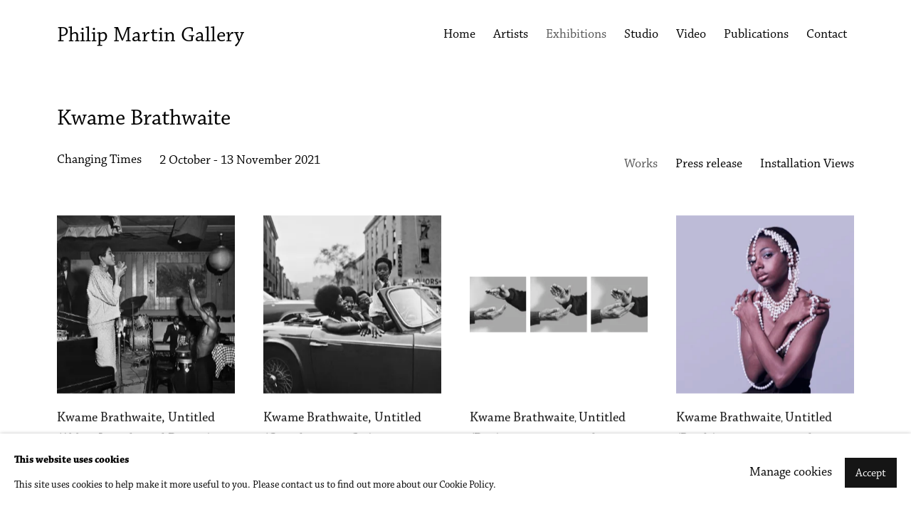

--- FILE ---
content_type: text/html; charset=utf-8
request_url: https://philipmartingallery.com/exhibitions/191-kwame-brathwaite-changing-times/works/
body_size: 9791
content:



                        
    <!DOCTYPE html>
    <!-- Site by Artlogic - https://artlogic.net -->
    <html lang="en">
        <head>
            <meta charset="utf-8">
            <title>Works - Kwame Brathwaite | Philip Martin Gallery</title>
        <meta property="og:site_name" content="Philip Martin Gallery" />
        <meta property="og:title" content="Works - Kwame Brathwaite" />
        <meta property="og:description" content="Philip Martin Gallery is proud to present, &#34;Changing Times,&#34; an exhibition of never-before-seen works by photographer Kwame Brathwaite (b. 1938, Brooklyn, NY). Shot between 1965-1975, Brathwaite's thoughtful, strikingly beautiful images depict love and unity across the Black diaspora. In photographs exploring Black subjectivity and viewership, Brathwaite, a leading architect of..." />
        <meta property="og:image" content="https://artlogic-res.cloudinary.com/w_1200,h_630,c_fill,f_auto,fl_lossy,q_auto/ws-philipmartingallery/usr/images/exhibitions/main_image_override/191/kb_2110_changingtimes_installview1_jmc_lg.jpg" />
        <meta property="og:image:width" content="1200" />
        <meta property="og:image:height" content="630" />
        <meta property="twitter:card" content="summary_large_image">
        <meta property="twitter:url" content="https://philipmartingallery.com/exhibitions/191-kwame-brathwaite-changing-times/works/">
        <meta property="twitter:title" content="Works - Kwame Brathwaite">
        <meta property="twitter:description" content="Philip Martin Gallery is proud to present, &#34;Changing Times,&#34; an exhibition of never-before-seen works by photographer Kwame Brathwaite (b. 1938, Brooklyn, NY). Shot between 1965-1975, Brathwaite's thoughtful, strikingly beautiful images depict love and unity across the Black diaspora. In photographs exploring Black subjectivity and viewership, Brathwaite, a leading architect of...">
        <meta property="twitter:text:description" content="Philip Martin Gallery is proud to present, &#34;Changing Times,&#34; an exhibition of never-before-seen works by photographer Kwame Brathwaite (b. 1938, Brooklyn, NY). Shot between 1965-1975, Brathwaite's thoughtful, strikingly beautiful images depict love and unity across the Black diaspora. In photographs exploring Black subjectivity and viewership, Brathwaite, a leading architect of...">
        <meta property="twitter:image" content="https://artlogic-res.cloudinary.com/w_1200,h_630,c_fill,f_auto,fl_lossy,q_auto/ws-philipmartingallery/usr/images/exhibitions/main_image_override/191/kb_2110_changingtimes_installview1_jmc_lg.jpg">
        <link rel="canonical" href="https://philipmartingallery.com/exhibitions/191-kwame-brathwaite-changing-times/works/" />
        <meta name="google" content="notranslate" />
            <meta name="description" content="Philip Martin Gallery is proud to present, &#34;Changing Times,&#34; an exhibition of never-before-seen works by photographer Kwame Brathwaite (b. 1938, Brooklyn, NY). Shot between 1965-1975, Brathwaite's thoughtful, strikingly beautiful images depict love and unity across the Black diaspora. In photographs exploring Black subjectivity and viewership, Brathwaite, a leading architect of..." />
            <meta name="publication_date" content="2018-04-27 13:50:01" />
            <meta name="generator" content="Artlogic CMS - https://artlogic.net" />
            
            <meta name="accessibility_version" content="1.1"/>
            
            
                <meta name="viewport" content="width=device-width, minimum-scale=0.5, initial-scale=1.0" />

            

<link rel="icon" href="/usr/images/preferences/facebook3_cen_icon.ico" type="image/x-icon" />
<link rel="shortcut icon" href="/usr/images/preferences/facebook3_cen_icon.ico" type="image/x-icon" />

<meta name="application-name" content="Philip Martin Gallery"/>
<meta name="msapplication-TileColor" content="#ffffff"/>
            
            
            
                <link rel="stylesheet" media="print" href="/lib/g/2.0/styles/print.css">
                <link rel="stylesheet" media="print" href="/styles/print.css">

            <script>
            (window.Promise && window.Array.prototype.find) || document.write('<script src="/lib/js/polyfill/polyfill_es6.min.js"><\/script>');
            </script>


            
		<link data-context="helper" rel="stylesheet" type="text/css" href="/lib/webfonts/font-awesome/font-awesome-4.6.3/css/font-awesome.min.css?c=27042050002205&g=3c5a816fee52b733f31ea8c446248f2e"/>
		<link data-context="helper" rel="stylesheet" type="text/css" href="/lib/archimedes/styles/archimedes-frontend-core.css?c=27042050002205&g=3c5a816fee52b733f31ea8c446248f2e"/>
		<link data-context="helper" rel="stylesheet" type="text/css" href="/lib/archimedes/styles/accessibility.css?c=27042050002205&g=3c5a816fee52b733f31ea8c446248f2e"/>
		<link data-context="helper" rel="stylesheet" type="text/css" href="/lib/jquery/1.12.4/plugins/jquery.archimedes-frontend-core-plugins-0.1.css?c=27042050002205&g=3c5a816fee52b733f31ea8c446248f2e"/>
		<link data-context="helper" rel="stylesheet" type="text/css" href="/lib/jquery/1.12.4/plugins/fancybox-2.1.3/jquery.fancybox.css?c=27042050002205&g=3c5a816fee52b733f31ea8c446248f2e"/>
		<link data-context="helper" rel="stylesheet" type="text/css" href="/lib/jquery/1.12.4/plugins/fancybox-2.1.3/jquery.fancybox.artlogic.css?c=27042050002205&g=3c5a816fee52b733f31ea8c446248f2e"/>
		<link data-context="helper" rel="stylesheet" type="text/css" href="/lib/jquery/1.12.4/plugins/slick-1.8.1/slick.css?c=27042050002205&g=3c5a816fee52b733f31ea8c446248f2e"/>
		<link data-context="helper" rel="stylesheet" type="text/css" href="/lib/jquery/plugins/pageload/1.1/jquery.pageload.1.1.css?c=27042050002205&g=3c5a816fee52b733f31ea8c446248f2e"/>
		<link data-context="helper" rel="stylesheet" type="text/css" href="/core/dynamic_base.css?c=27042050002205&g=3c5a816fee52b733f31ea8c446248f2e"/>
		<link data-context="helper" rel="stylesheet" type="text/css" href="/core/dynamic_main.css?c=27042050002205&g=3c5a816fee52b733f31ea8c446248f2e"/>
		<link data-context="helper" rel="stylesheet" type="text/css" href="/core/user_custom.css?c=27042050002205&g=3c5a816fee52b733f31ea8c446248f2e"/>
		<link data-context="helper" rel="stylesheet" type="text/css" href="/core/dynamic_responsive.css?c=27042050002205&g=3c5a816fee52b733f31ea8c446248f2e"/>
		<link data-context="helper" rel="stylesheet" type="text/css" href="/lib/webfonts/artlogic-site-icons/artlogic-site-icons-1.0/artlogic-site-icons.css?c=27042050002205&g=3c5a816fee52b733f31ea8c446248f2e"/>
		<link data-context="helper" rel="stylesheet" type="text/css" href="/lib/jquery/plugins/plyr/3.5.10/plyr.css?c=27042050002205&g=3c5a816fee52b733f31ea8c446248f2e"/>
		<link data-context="helper" rel="stylesheet" type="text/css" href="/lib/styles/fouc_prevention.css?c=27042050002205&g=3c5a816fee52b733f31ea8c446248f2e"/>
<!-- add crtical css to improve performance -->
		<script data-context="helper"  src="/lib/jquery/1.12.4/jquery-1.12.4.min.js?c=27042050002205&g=3c5a816fee52b733f31ea8c446248f2e"></script>
		<script data-context="helper" defer src="/lib/g/2.0/scripts/webpack_import_helpers.js?c=27042050002205&g=3c5a816fee52b733f31ea8c446248f2e"></script>
		<script data-context="helper" defer src="/lib/jquery/1.12.4/plugins/jquery.browser.min.js?c=27042050002205&g=3c5a816fee52b733f31ea8c446248f2e"></script>
		<script data-context="helper" defer src="/lib/jquery/1.12.4/plugins/jquery.easing.min.js?c=27042050002205&g=3c5a816fee52b733f31ea8c446248f2e"></script>
		<script data-context="helper" defer src="/lib/jquery/1.12.4/plugins/jquery.archimedes-frontend-core-plugins-0.1.js?c=27042050002205&g=3c5a816fee52b733f31ea8c446248f2e"></script>
		<script data-context="helper" defer src="/lib/jquery/1.12.4/plugins/jquery.fitvids.js?c=27042050002205&g=3c5a816fee52b733f31ea8c446248f2e"></script>
		<script data-context="helper" defer src="/core/dynamic.js?c=27042050002205&g=3c5a816fee52b733f31ea8c446248f2e"></script>
		<script data-context="helper" defer src="/lib/archimedes/scripts/archimedes-frontend-core.js?c=27042050002205&g=3c5a816fee52b733f31ea8c446248f2e"></script>
		<script data-context="helper" defer src="/lib/archimedes/scripts/archimedes-frontend-modules.js?c=27042050002205&g=3c5a816fee52b733f31ea8c446248f2e"></script>
		<script data-context="helper" type="module"  traceurOptions="--async-functions" src="/lib/g/2.0/scripts/galleries_js_loader__mjs.js?c=27042050002205&g=3c5a816fee52b733f31ea8c446248f2e"></script>
		<script data-context="helper" defer src="/lib/g/2.0/scripts/feature_panels.js?c=27042050002205&g=3c5a816fee52b733f31ea8c446248f2e"></script>
		<script data-context="helper" defer src="/lib/g/themes/aspect/2.0/scripts/script.js?c=27042050002205&g=3c5a816fee52b733f31ea8c446248f2e"></script>
		<script data-context="helper" defer src="/lib/archimedes/scripts/recaptcha.js?c=27042050002205&g=3c5a816fee52b733f31ea8c446248f2e"></script>
            
            

            
                


    <script>
        function get_cookie_preference(category) {
            result = false;
            try {
                var cookie_preferences = localStorage.getItem('cookie_preferences') || "";
                if (cookie_preferences) {
                    cookie_preferences = JSON.parse(cookie_preferences);
                    if (cookie_preferences.date) {
                        var expires_on = new Date(cookie_preferences.date);
                        expires_on.setDate(expires_on.getDate() + 365);
                        console.log('cookie preferences expire on', expires_on.toISOString());
                        var valid = expires_on > new Date();
                        if (valid && cookie_preferences.hasOwnProperty(category) && cookie_preferences[category]) {
                            result = true;
                        }
                    }
                }
            }
            catch(e) {
                console.warn('get_cookie_preference() failed');
                return result;
            }
            return result;
        }

        window.google_analytics_init = function(page){
            var collectConsent = true;
            var useConsentMode = false;
            var analyticsProperties = ['UA-136618251-13'];
            var analyticsCookieType = 'statistics';
            var disableGa = false;
            var sendToArtlogic = true;
            var artlogicProperties = {
                'UA': 'UA-157296318-1',
                'GA': 'G-GLQ6WNJKR5',
            };

            analyticsProperties = analyticsProperties.concat(Object.values(artlogicProperties));

            var uaAnalyticsProperties = analyticsProperties.filter((p) => p.startsWith('UA-'));
            var ga4AnalyticsProperties = analyticsProperties.filter((p) => p.startsWith('G-')).concat(analyticsProperties.filter((p) => p.startsWith('AW-')));

            if (collectConsent) {
                disableGa = !get_cookie_preference(analyticsCookieType);

                for (var i=0; i < analyticsProperties.length; i++){
                    var key = 'ga-disable-' + analyticsProperties[i];

                    window[key] = disableGa;
                }

                if (disableGa) {
                    if (document.cookie.length) {
                        var cookieList = document.cookie.split(/; */);

                        for (var i=0; i < cookieList.length; i++) {
                            var splitCookie = cookieList[i].split('='); //this.split('=');

                            if (splitCookie[0].indexOf('_ga') == 0 || splitCookie[0].indexOf('_gid') == 0 || splitCookie[0].indexOf('__utm') == 0) {
                                //h.deleteCookie(splitCookie[0]);
                                var domain = location.hostname;
                                var cookie_name = splitCookie[0];
                                document.cookie =
                                    cookie_name + "=" + ";path=/;domain="+domain+";expires=Thu, 01 Jan 1970 00:00:01 GMT";
                                // now delete the version without a subdomain
                                domain = domain.split('.');
                                domain.shift();
                                domain = domain.join('.');
                                document.cookie =
                                    cookie_name + "=" + ";path=/;domain="+domain+";expires=Thu, 01 Jan 1970 00:00:01 GMT";
                            }
                        }
                    }
                }
            }

            if (uaAnalyticsProperties.length) {
                (function(i,s,o,g,r,a,m){i['GoogleAnalyticsObject']=r;i[r]=i[r]||function(){
                (i[r].q=i[r].q||[]).push(arguments)},i[r].l=1*new Date();a=s.createElement(o),
                m=s.getElementsByTagName(o)[0];a.async=1;a.src=g;m.parentNode.insertBefore(a,m)
                })(window,document,'script','//www.google-analytics.com/analytics.js','ga');


                if (!disableGa) {
                    var anonymizeIps = false;

                    for (var i=0; i < uaAnalyticsProperties.length; i++) {
                        var propertyKey = '';

                        if (i > 0) {
                            propertyKey = 'tracker' + String(i + 1);
                        }

                        var createArgs = [
                            'create',
                            uaAnalyticsProperties[i],
                            'auto',
                        ];

                        if (propertyKey) {
                            createArgs.push({'name': propertyKey});
                        }

                        ga.apply(null, createArgs);

                        if (anonymizeIps) {
                            ga('set', 'anonymizeIp', true);
                        }

                        var pageViewArgs = [
                            propertyKey ? propertyKey + '.send' : 'send',
                            'pageview'
                        ]

                        if (page) {
                            pageViewArgs.push(page)
                        }

                        ga.apply(null, pageViewArgs);
                    }

                    if (sendToArtlogic) {
                        ga('create', 'UA-157296318-1', 'auto', {'name': 'artlogic_tracker'});

                        if (anonymizeIps) {
                            ga('set', 'anonymizeIp', true);
                        }

                        var pageViewArgs = [
                            'artlogic_tracker.send',
                            'pageview'
                        ]

                        if (page) {
                            pageViewArgs.push(page)
                        }

                        ga.apply(null, pageViewArgs);
                    }
                }
            }

            if (ga4AnalyticsProperties.length) {
                if (!disableGa || useConsentMode) {
                    (function(d, script) {
                        script = d.createElement('script');
                        script.type = 'text/javascript';
                        script.async = true;
                        script.src = 'https://www.googletagmanager.com/gtag/js?id=' + ga4AnalyticsProperties[0];
                        d.getElementsByTagName('head')[0].appendChild(script);
                    }(document));

                    window.dataLayer = window.dataLayer || [];
                    window.gtag = function (){dataLayer.push(arguments);}
                    window.gtag('js', new Date());

                    if (useConsentMode) {
                        gtag('consent', 'default', {
                            'ad_storage': 'denied',
                            'analytics_storage': 'denied',
                            'functionality_storage': 'denied',
                            'personalization_storage': 'denied',
                            'security': 'denied',
                        });

                        if (disableGa) {
                            // If this has previously been granted, it will need set back to denied (ie on cookie change)
                            gtag('consent', 'update', {
                                'analytics_storage': 'denied',
                            });
                        } else {
                            gtag('consent', 'update', {
                                'analytics_storage': 'granted',
                            });
                        }
                    }

                    for (var i=0; i < ga4AnalyticsProperties.length; i++) {
                        window.gtag('config', ga4AnalyticsProperties[i]);
                    }

                }
            }
        }

        var waitForPageLoad = true;

        if (waitForPageLoad) {
            window.addEventListener('load', function() {
                window.google_analytics_init();
                window.archimedes.archimedes_core.analytics.init();
            });
        } else {
            window.google_analytics_init();
        }
    </script>

            
            
            
            <noscript> 
                <style>
                    body {
                        opacity: 1 !important;
                    }
                </style>
            </noscript>
        </head>
        
        
        
        <body class="section-exhibitions page-exhibitions site-responsive responsive-top-size-1023 responsive-nav-slide-nav responsive-nav-side-position-fullscreen responsive-layout-forced-lists responsive-layout-forced-image-lists responsive-layout-forced-tile-lists analytics-track-all-links site-lib-version-2-0 scroll_sub_nav_enabled responsive_src_image_sizing hero_heading_title_position_overlay page-param-works page-param-191-kwame-brathwaite-changing-times page-param-id-191 page-param-type-section page-param-type-exhibition_id  layout-hero-header-record-data site-type-template pageload-splash-pause pageload-ajax-navigation-active layout-animation-enabled layout-lazyload-enabled" data-viewport-width="1024" data-site-name="philipmartingallery" data-connected-db-name="philipmartingallery" data-pathname="/exhibitions/191-kwame-brathwaite-changing-times/works/"
    style="opacity: 0;"

>
            <script>document.getElementsByTagName('body')[0].className+=' browser-js-enabled';</script>
            


            
            






        <div id="responsive_slide_nav_content_wrapper">

    <div id="container">

        
    


    
    <header id="header" class="clearwithin header_transparent   header_colour_scheme_light">
        <div class="inner clearwithin">

            


<div id="logo" class=""><a href="/">Philip Martin Gallery</a></div>


            
                <div id="skiplink-container">
                    <div>
                        <a href="#main_content" class="skiplink">Skip to main content</a>
                    </div>
                </div>
            
        
            <div class="header-ui-wrapper">

                    <div id="responsive_slide_nav_wrapper" class="mobile_menu_align_center" data-nav-items-animation-delay>
                        <div id="responsive_slide_nav_wrapper_inner" data-responsive-top-size=1023>
                        
                            <nav id="top_nav" aria-label="Main site" class="navigation noprint clearwithin">
                                
<div id="top_nav_reveal" class="hidden"><ul><li><a href="#" role="button" aria-label="Close">Menu</a></li></ul></div>

        <ul class="topnav">
		<li class="topnav-filepath- topnav-label-home topnav-id-1"><a href="/" aria-label="Link to Philip Martin Gallery Home page">Home</a></li>
		<li class="topnav-filepath-artists topnav-label-artists topnav-id-11"><a href="/artists/" aria-label="Link to Philip Martin Gallery Artists page">Artists</a></li>
		<li class="topnav-filepath-exhibitions topnav-label-exhibitions topnav-id-13 active"><a href="/exhibitions/" aria-label="Link to Philip Martin Gallery Exhibitions page (current nav item)">Exhibitions</a></li>
		<li class="topnav-filepath-viewing-room topnav-label-studio topnav-id-30"><a href="/viewing-room/" aria-label="Link to Philip Martin Gallery Studio page">Studio</a></li>
		<li class="topnav-filepath-video topnav-label-video topnav-id-19"><a href="/video/" aria-label="Link to Philip Martin Gallery Video page">Video</a></li>
		<li class="topnav-filepath-publications topnav-label-publications topnav-id-16"><a href="/publications/" aria-label="Link to Philip Martin Gallery Publications page">Publications</a></li>
		<li class="topnav-filepath-contact topnav-label-contact topnav-id-20 last"><a href="/contact/" aria-label="Link to Philip Martin Gallery Contact page">Contact</a></li>
	</ul>


                                
                                



                                
                            </nav>
                        
                        </div>
                    </div>
                

                <div class="header-icons-wrapper ">
                    
                    


                    
     
                        <div id="slide_nav_reveal" tabindex="0" role="button">Menu</div>
                </div>
                
                

                



                

                
            </div>
        </div>
        



    </header>
    



        

        <div id="main_content" role="main" class="clearwithin">
            <!--contentstart-->
            










    <div class="exhibition">
        






<div class="subsection-exhibition-detail-page subsection-wrapper-works record-content-group-images-override record-content-content record-content-selected-artists record-content-has-section-overview record-content-has-section-installation_shots record-content-has-section-works record-content-has-section-press_release record-content-has-section-press_release_text record-content-has-section-artist_page  " 
     data-search-record-type="exhibitions" data-search-record-id="191">


    


        <div class="exhibition-header heading_wrapper clearwithin ">
            
        <a href="/exhibitions/191-kwame-brathwaite-changing-times/works/" >
                <h1 class="has_subtitle"><span class="h1_heading">Kwame Brathwaite</span><span class="separator">: </span> <span class="h1_subtitle">Changing Times</span></h1>
            </a>

            
            
                <div id="exhibition-status-past" class="hidden">
                    Past exhibition
                </div>

                <div class="subtitle has_subnav">

                    <span class="subtitle_date">2 October - 13 November 2021</span>


                </div>

                




        <div id="sub_nav" class="navigation  noprint clearafter clearwithin" role="navigation" aria-label="Exhibition subnavigation">
            <ul>
                
                    

                        
                        <li id="sub-item-works" class="active first">
                                    
                                    <a href="/exhibitions/191-kwame-brathwaite-changing-times/works/" data-subsection-type="works" aria-label="Works (current nav item)">
                                        Works
                                    </a>
                        </li>
                    
                    

                        
                        <li id="sub-item-press-release" class="">
                                    
                                    <a href="/exhibitions/191-kwame-brathwaite-changing-times/press_release_text/" data-subsection-type="press_release_text" >
                                        Press release
                                    </a>
                        </li>
                    
                    

                        
                        <li id="sub-item-installation-views" class="">
                                    
                                    <a href="/exhibitions/191-kwame-brathwaite-changing-times/installation_shots/" data-subsection-type="installation_shots" >
                                        Installation Views
                                    </a>
                        </li>
                    
            </ul>
        </div>

                






        </div>


    


    <div id="content" class="content_alt clearwithin">



                    

    <div class="subsection-works">



                    


                        
                        





    <div class="records_list image_list gd_no_of_columns_4 grid_dynamic_layout_exhibitions_works collapse_single_column set_minimum_heights_per_row image_grid clearwithin">
        <ul class="clearwithin">
                

                <li class=" item" data-width="3300" data-height="3300"  data-record-type="artworks">

                            <a href="/exhibitions/191/works/artworks-7183-kwame-brathwaite-untitled-abbey-lincoln-and-dancer-1965-c./">


                            <span class="image">
                                <span style="aspect-ratio: 3300/3300;" class="">

                                <img src="[data-uri]"  data-responsive-src="{'750': 'https://artlogic-res.cloudinary.com/w_750,c_limit,f_auto,fl_lossy,q_auto/artlogicstorage/philipmartingallery/images/view/1494e16a9b8fd7674450bcaee7ba139bj/philipmartingallery-kwame-brathwaite-untitled-abbey-lincoln-and-dancer-1965-c..jpg', '850': 'https://artlogic-res.cloudinary.com/w_850,c_limit,f_auto,fl_lossy,q_auto/artlogicstorage/philipmartingallery/images/view/1494e16a9b8fd7674450bcaee7ba139bj/philipmartingallery-kwame-brathwaite-untitled-abbey-lincoln-and-dancer-1965-c..jpg', '650': 'https://artlogic-res.cloudinary.com/w_650,c_limit,f_auto,fl_lossy,q_auto/artlogicstorage/philipmartingallery/images/view/1494e16a9b8fd7674450bcaee7ba139bj/philipmartingallery-kwame-brathwaite-untitled-abbey-lincoln-and-dancer-1965-c..jpg', '1600': 'https://artlogic-res.cloudinary.com/w_1600,c_limit,f_auto,fl_lossy,q_auto/artlogicstorage/philipmartingallery/images/view/1494e16a9b8fd7674450bcaee7ba139bj/philipmartingallery-kwame-brathwaite-untitled-abbey-lincoln-and-dancer-1965-c..jpg', '1200': 'https://artlogic-res.cloudinary.com/w_1200,c_limit,f_auto,fl_lossy,q_auto/artlogicstorage/philipmartingallery/images/view/1494e16a9b8fd7674450bcaee7ba139bj/philipmartingallery-kwame-brathwaite-untitled-abbey-lincoln-and-dancer-1965-c..jpg', '345': 'https://artlogic-res.cloudinary.com/w_345,c_limit,f_auto,fl_lossy,q_auto/artlogicstorage/philipmartingallery/images/view/1494e16a9b8fd7674450bcaee7ba139bj/philipmartingallery-kwame-brathwaite-untitled-abbey-lincoln-and-dancer-1965-c..jpg', '470': 'https://artlogic-res.cloudinary.com/w_470,c_limit,f_auto,fl_lossy,q_auto/artlogicstorage/philipmartingallery/images/view/1494e16a9b8fd7674450bcaee7ba139bj/philipmartingallery-kwame-brathwaite-untitled-abbey-lincoln-and-dancer-1965-c..jpg', '3000': 'https://artlogic-res.cloudinary.com/w_3000,c_limit,f_auto,fl_lossy,q_auto/artlogicstorage/philipmartingallery/images/view/1494e16a9b8fd7674450bcaee7ba139bj/philipmartingallery-kwame-brathwaite-untitled-abbey-lincoln-and-dancer-1965-c..jpg', '2400': 'https://artlogic-res.cloudinary.com/w_2400,c_limit,f_auto,fl_lossy,q_auto/artlogicstorage/philipmartingallery/images/view/1494e16a9b8fd7674450bcaee7ba139bj/philipmartingallery-kwame-brathwaite-untitled-abbey-lincoln-and-dancer-1965-c..jpg', '2600': 'https://artlogic-res.cloudinary.com/w_2600,c_limit,f_auto,fl_lossy,q_auto/artlogicstorage/philipmartingallery/images/view/1494e16a9b8fd7674450bcaee7ba139bj/philipmartingallery-kwame-brathwaite-untitled-abbey-lincoln-and-dancer-1965-c..jpg', '2800': 'https://artlogic-res.cloudinary.com/w_2800,c_limit,f_auto,fl_lossy,q_auto/artlogicstorage/philipmartingallery/images/view/1494e16a9b8fd7674450bcaee7ba139bj/philipmartingallery-kwame-brathwaite-untitled-abbey-lincoln-and-dancer-1965-c..jpg', '1400': 'https://artlogic-res.cloudinary.com/w_1400,c_limit,f_auto,fl_lossy,q_auto/artlogicstorage/philipmartingallery/images/view/1494e16a9b8fd7674450bcaee7ba139bj/philipmartingallery-kwame-brathwaite-untitled-abbey-lincoln-and-dancer-1965-c..jpg', '1000': 'https://artlogic-res.cloudinary.com/w_1000,c_limit,f_auto,fl_lossy,q_auto/artlogicstorage/philipmartingallery/images/view/1494e16a9b8fd7674450bcaee7ba139bj/philipmartingallery-kwame-brathwaite-untitled-abbey-lincoln-and-dancer-1965-c..jpg'}"  data-src="https://artlogic-res.cloudinary.com/w_600,c_limit,f_auto,fl_lossy,q_auto/artlogicstorage/philipmartingallery/images/view/1494e16a9b8fd7674450bcaee7ba139bj/philipmartingallery-kwame-brathwaite-untitled-abbey-lincoln-and-dancer-1965-c..jpg" alt="Kwame Brathwaite, Untitled (Abbey Lincoln and Dancer), 1965 c."  />
                                </span>
                            </span>


                            <div class="content">
                                    <span class="title"><span class="artist">Kwame Brathwaite<span class="artist_comma"><span class="comma">, </span></span></span><span class="title">Untitled (Abbey Lincoln and Dancer)<span class="title_comma"><span class="comma">, </span></span></span><span class="year">1965 c.</span></span>

                            </div>

                            </a>
                    <div class="fancybox-caption hidden">
                        
                    </div>
                </li>
                

                <li class=" item" data-width="3300" data-height="3300"  data-record-type="artworks">

                            <a href="/exhibitions/191/works/artworks-7189-kwame-brathwaite-untitled-grandassas-in-car-1968-c./">


                            <span class="image">
                                <span style="aspect-ratio: 3300/3300;" class="">

                                <img src="[data-uri]"  data-responsive-src="{'750': 'https://artlogic-res.cloudinary.com/w_750,c_limit,f_auto,fl_lossy,q_auto/artlogicstorage/philipmartingallery/images/view/6fa68a445cb321f34ef223ea96dec9d0j/philipmartingallery-kwame-brathwaite-untitled-grandassas-in-car-1968-c..jpg', '850': 'https://artlogic-res.cloudinary.com/w_850,c_limit,f_auto,fl_lossy,q_auto/artlogicstorage/philipmartingallery/images/view/6fa68a445cb321f34ef223ea96dec9d0j/philipmartingallery-kwame-brathwaite-untitled-grandassas-in-car-1968-c..jpg', '650': 'https://artlogic-res.cloudinary.com/w_650,c_limit,f_auto,fl_lossy,q_auto/artlogicstorage/philipmartingallery/images/view/6fa68a445cb321f34ef223ea96dec9d0j/philipmartingallery-kwame-brathwaite-untitled-grandassas-in-car-1968-c..jpg', '1600': 'https://artlogic-res.cloudinary.com/w_1600,c_limit,f_auto,fl_lossy,q_auto/artlogicstorage/philipmartingallery/images/view/6fa68a445cb321f34ef223ea96dec9d0j/philipmartingallery-kwame-brathwaite-untitled-grandassas-in-car-1968-c..jpg', '1200': 'https://artlogic-res.cloudinary.com/w_1200,c_limit,f_auto,fl_lossy,q_auto/artlogicstorage/philipmartingallery/images/view/6fa68a445cb321f34ef223ea96dec9d0j/philipmartingallery-kwame-brathwaite-untitled-grandassas-in-car-1968-c..jpg', '345': 'https://artlogic-res.cloudinary.com/w_345,c_limit,f_auto,fl_lossy,q_auto/artlogicstorage/philipmartingallery/images/view/6fa68a445cb321f34ef223ea96dec9d0j/philipmartingallery-kwame-brathwaite-untitled-grandassas-in-car-1968-c..jpg', '470': 'https://artlogic-res.cloudinary.com/w_470,c_limit,f_auto,fl_lossy,q_auto/artlogicstorage/philipmartingallery/images/view/6fa68a445cb321f34ef223ea96dec9d0j/philipmartingallery-kwame-brathwaite-untitled-grandassas-in-car-1968-c..jpg', '3000': 'https://artlogic-res.cloudinary.com/w_3000,c_limit,f_auto,fl_lossy,q_auto/artlogicstorage/philipmartingallery/images/view/6fa68a445cb321f34ef223ea96dec9d0j/philipmartingallery-kwame-brathwaite-untitled-grandassas-in-car-1968-c..jpg', '2400': 'https://artlogic-res.cloudinary.com/w_2400,c_limit,f_auto,fl_lossy,q_auto/artlogicstorage/philipmartingallery/images/view/6fa68a445cb321f34ef223ea96dec9d0j/philipmartingallery-kwame-brathwaite-untitled-grandassas-in-car-1968-c..jpg', '2600': 'https://artlogic-res.cloudinary.com/w_2600,c_limit,f_auto,fl_lossy,q_auto/artlogicstorage/philipmartingallery/images/view/6fa68a445cb321f34ef223ea96dec9d0j/philipmartingallery-kwame-brathwaite-untitled-grandassas-in-car-1968-c..jpg', '2800': 'https://artlogic-res.cloudinary.com/w_2800,c_limit,f_auto,fl_lossy,q_auto/artlogicstorage/philipmartingallery/images/view/6fa68a445cb321f34ef223ea96dec9d0j/philipmartingallery-kwame-brathwaite-untitled-grandassas-in-car-1968-c..jpg', '1400': 'https://artlogic-res.cloudinary.com/w_1400,c_limit,f_auto,fl_lossy,q_auto/artlogicstorage/philipmartingallery/images/view/6fa68a445cb321f34ef223ea96dec9d0j/philipmartingallery-kwame-brathwaite-untitled-grandassas-in-car-1968-c..jpg', '1000': 'https://artlogic-res.cloudinary.com/w_1000,c_limit,f_auto,fl_lossy,q_auto/artlogicstorage/philipmartingallery/images/view/6fa68a445cb321f34ef223ea96dec9d0j/philipmartingallery-kwame-brathwaite-untitled-grandassas-in-car-1968-c..jpg'}"  data-src="https://artlogic-res.cloudinary.com/w_600,c_limit,f_auto,fl_lossy,q_auto/artlogicstorage/philipmartingallery/images/view/6fa68a445cb321f34ef223ea96dec9d0j/philipmartingallery-kwame-brathwaite-untitled-grandassas-in-car-1968-c..jpg" alt="Kwame Brathwaite, Untitled (Grandassas in Car), 1968 c."  />
                                </span>
                            </span>


                            <div class="content">
                                    <span class="title"><span class="artist">Kwame Brathwaite<span class="artist_comma"><span class="comma">, </span></span></span><span class="title">Untitled (Grandassas in Car)<span class="title_comma"><span class="comma">, </span></span></span><span class="year">1968 c.</span></span>

                            </div>

                            </a>
                    <div class="fancybox-caption hidden">
                        
                    </div>
                </li>
                

                <li class=" item" data-width="4143" data-height="1313"  data-record-type="artworks">

                            <a href="/exhibitions/191/works/artworks7187/">


                            <span class="image">
                                <span style="aspect-ratio: 4143/1313;" class="">

                                <img src="[data-uri]"  data-responsive-src="{'750': 'https://artlogic-res.cloudinary.com/w_750,c_limit,f_auto,fl_lossy,q_auto/artlogicstorage/philipmartingallery/images/view/16200fdb17ff80c6fb1d835ba3c2cedaj/philipmartingallery-kwame-brathwaite-untitled-dap-1970-c.-printed-2021.jpg', '850': 'https://artlogic-res.cloudinary.com/w_850,c_limit,f_auto,fl_lossy,q_auto/artlogicstorage/philipmartingallery/images/view/16200fdb17ff80c6fb1d835ba3c2cedaj/philipmartingallery-kwame-brathwaite-untitled-dap-1970-c.-printed-2021.jpg', '650': 'https://artlogic-res.cloudinary.com/w_650,c_limit,f_auto,fl_lossy,q_auto/artlogicstorage/philipmartingallery/images/view/16200fdb17ff80c6fb1d835ba3c2cedaj/philipmartingallery-kwame-brathwaite-untitled-dap-1970-c.-printed-2021.jpg', '1600': 'https://artlogic-res.cloudinary.com/w_1600,c_limit,f_auto,fl_lossy,q_auto/artlogicstorage/philipmartingallery/images/view/16200fdb17ff80c6fb1d835ba3c2cedaj/philipmartingallery-kwame-brathwaite-untitled-dap-1970-c.-printed-2021.jpg', '1200': 'https://artlogic-res.cloudinary.com/w_1200,c_limit,f_auto,fl_lossy,q_auto/artlogicstorage/philipmartingallery/images/view/16200fdb17ff80c6fb1d835ba3c2cedaj/philipmartingallery-kwame-brathwaite-untitled-dap-1970-c.-printed-2021.jpg', '345': 'https://artlogic-res.cloudinary.com/w_345,c_limit,f_auto,fl_lossy,q_auto/artlogicstorage/philipmartingallery/images/view/16200fdb17ff80c6fb1d835ba3c2cedaj/philipmartingallery-kwame-brathwaite-untitled-dap-1970-c.-printed-2021.jpg', '470': 'https://artlogic-res.cloudinary.com/w_470,c_limit,f_auto,fl_lossy,q_auto/artlogicstorage/philipmartingallery/images/view/16200fdb17ff80c6fb1d835ba3c2cedaj/philipmartingallery-kwame-brathwaite-untitled-dap-1970-c.-printed-2021.jpg', '3000': 'https://artlogic-res.cloudinary.com/w_3000,c_limit,f_auto,fl_lossy,q_auto/artlogicstorage/philipmartingallery/images/view/16200fdb17ff80c6fb1d835ba3c2cedaj/philipmartingallery-kwame-brathwaite-untitled-dap-1970-c.-printed-2021.jpg', '2400': 'https://artlogic-res.cloudinary.com/w_2400,c_limit,f_auto,fl_lossy,q_auto/artlogicstorage/philipmartingallery/images/view/16200fdb17ff80c6fb1d835ba3c2cedaj/philipmartingallery-kwame-brathwaite-untitled-dap-1970-c.-printed-2021.jpg', '2600': 'https://artlogic-res.cloudinary.com/w_2600,c_limit,f_auto,fl_lossy,q_auto/artlogicstorage/philipmartingallery/images/view/16200fdb17ff80c6fb1d835ba3c2cedaj/philipmartingallery-kwame-brathwaite-untitled-dap-1970-c.-printed-2021.jpg', '2800': 'https://artlogic-res.cloudinary.com/w_2800,c_limit,f_auto,fl_lossy,q_auto/artlogicstorage/philipmartingallery/images/view/16200fdb17ff80c6fb1d835ba3c2cedaj/philipmartingallery-kwame-brathwaite-untitled-dap-1970-c.-printed-2021.jpg', '1400': 'https://artlogic-res.cloudinary.com/w_1400,c_limit,f_auto,fl_lossy,q_auto/artlogicstorage/philipmartingallery/images/view/16200fdb17ff80c6fb1d835ba3c2cedaj/philipmartingallery-kwame-brathwaite-untitled-dap-1970-c.-printed-2021.jpg', '1000': 'https://artlogic-res.cloudinary.com/w_1000,c_limit,f_auto,fl_lossy,q_auto/artlogicstorage/philipmartingallery/images/view/16200fdb17ff80c6fb1d835ba3c2cedaj/philipmartingallery-kwame-brathwaite-untitled-dap-1970-c.-printed-2021.jpg'}"  data-src="https://artlogic-res.cloudinary.com/w_600,c_limit,f_auto,fl_lossy,q_auto/artlogicstorage/philipmartingallery/images/view/16200fdb17ff80c6fb1d835ba3c2cedaj/philipmartingallery-kwame-brathwaite-untitled-dap-1970-c.-printed-2021.jpg" alt="Kwame Brathwaite, Untitled (Dap), 1970 c., printed 2021"  />
                                </span>
                            </span>


                            <div class="content">
                                    <span class="artist"><strong>Kwame Brathwaite</strong></span><span class="comma">, </span><span class="title"><em>Untitled (Dap)</em><span class="comma">, </span>1970 c.<span class="comma">, </span>printed 2021</span>

                            </div>

                            </a>
                    <div class="fancybox-caption hidden">
                        
                    </div>
                </li>
                

                <li class=" item" data-width="3300" data-height="3300"  data-record-type="artworks">

                            <a href="/exhibitions/191/works/artworks7200/">


                            <span class="image">
                                <span style="aspect-ratio: 3300/3300;" class="">

                                <img src="[data-uri]"  data-responsive-src="{'750': 'https://artlogic-res.cloudinary.com/w_750,c_limit,f_auto,fl_lossy,q_auto/artlogicstorage/philipmartingallery/images/view/8b6fd7edfd7e64f3cab4bf8fd8285181j/philipmartingallery-kwame-brathwaite-untitled-pearls-1970-c.-printed-2021.jpg', '850': 'https://artlogic-res.cloudinary.com/w_850,c_limit,f_auto,fl_lossy,q_auto/artlogicstorage/philipmartingallery/images/view/8b6fd7edfd7e64f3cab4bf8fd8285181j/philipmartingallery-kwame-brathwaite-untitled-pearls-1970-c.-printed-2021.jpg', '650': 'https://artlogic-res.cloudinary.com/w_650,c_limit,f_auto,fl_lossy,q_auto/artlogicstorage/philipmartingallery/images/view/8b6fd7edfd7e64f3cab4bf8fd8285181j/philipmartingallery-kwame-brathwaite-untitled-pearls-1970-c.-printed-2021.jpg', '1600': 'https://artlogic-res.cloudinary.com/w_1600,c_limit,f_auto,fl_lossy,q_auto/artlogicstorage/philipmartingallery/images/view/8b6fd7edfd7e64f3cab4bf8fd8285181j/philipmartingallery-kwame-brathwaite-untitled-pearls-1970-c.-printed-2021.jpg', '1200': 'https://artlogic-res.cloudinary.com/w_1200,c_limit,f_auto,fl_lossy,q_auto/artlogicstorage/philipmartingallery/images/view/8b6fd7edfd7e64f3cab4bf8fd8285181j/philipmartingallery-kwame-brathwaite-untitled-pearls-1970-c.-printed-2021.jpg', '345': 'https://artlogic-res.cloudinary.com/w_345,c_limit,f_auto,fl_lossy,q_auto/artlogicstorage/philipmartingallery/images/view/8b6fd7edfd7e64f3cab4bf8fd8285181j/philipmartingallery-kwame-brathwaite-untitled-pearls-1970-c.-printed-2021.jpg', '470': 'https://artlogic-res.cloudinary.com/w_470,c_limit,f_auto,fl_lossy,q_auto/artlogicstorage/philipmartingallery/images/view/8b6fd7edfd7e64f3cab4bf8fd8285181j/philipmartingallery-kwame-brathwaite-untitled-pearls-1970-c.-printed-2021.jpg', '3000': 'https://artlogic-res.cloudinary.com/w_3000,c_limit,f_auto,fl_lossy,q_auto/artlogicstorage/philipmartingallery/images/view/8b6fd7edfd7e64f3cab4bf8fd8285181j/philipmartingallery-kwame-brathwaite-untitled-pearls-1970-c.-printed-2021.jpg', '2400': 'https://artlogic-res.cloudinary.com/w_2400,c_limit,f_auto,fl_lossy,q_auto/artlogicstorage/philipmartingallery/images/view/8b6fd7edfd7e64f3cab4bf8fd8285181j/philipmartingallery-kwame-brathwaite-untitled-pearls-1970-c.-printed-2021.jpg', '2600': 'https://artlogic-res.cloudinary.com/w_2600,c_limit,f_auto,fl_lossy,q_auto/artlogicstorage/philipmartingallery/images/view/8b6fd7edfd7e64f3cab4bf8fd8285181j/philipmartingallery-kwame-brathwaite-untitled-pearls-1970-c.-printed-2021.jpg', '2800': 'https://artlogic-res.cloudinary.com/w_2800,c_limit,f_auto,fl_lossy,q_auto/artlogicstorage/philipmartingallery/images/view/8b6fd7edfd7e64f3cab4bf8fd8285181j/philipmartingallery-kwame-brathwaite-untitled-pearls-1970-c.-printed-2021.jpg', '1400': 'https://artlogic-res.cloudinary.com/w_1400,c_limit,f_auto,fl_lossy,q_auto/artlogicstorage/philipmartingallery/images/view/8b6fd7edfd7e64f3cab4bf8fd8285181j/philipmartingallery-kwame-brathwaite-untitled-pearls-1970-c.-printed-2021.jpg', '1000': 'https://artlogic-res.cloudinary.com/w_1000,c_limit,f_auto,fl_lossy,q_auto/artlogicstorage/philipmartingallery/images/view/8b6fd7edfd7e64f3cab4bf8fd8285181j/philipmartingallery-kwame-brathwaite-untitled-pearls-1970-c.-printed-2021.jpg'}"  data-src="https://artlogic-res.cloudinary.com/w_600,c_limit,f_auto,fl_lossy,q_auto/artlogicstorage/philipmartingallery/images/view/8b6fd7edfd7e64f3cab4bf8fd8285181j/philipmartingallery-kwame-brathwaite-untitled-pearls-1970-c.-printed-2021.jpg" alt="Kwame Brathwaite, Untitled (Pearls), 1970 c., printed 2021"  />
                                </span>
                            </span>


                            <div class="content">
                                    <span class="artist"><strong>Kwame Brathwaite</strong></span><span class="comma">, </span><span class="title"><em>Untitled (Pearls)</em><span class="comma">, </span>1970 c.<span class="comma">, </span>printed 2021</span>

                            </div>

                            </a>
                    <div class="fancybox-caption hidden">
                        
                    </div>
                </li>
                

                <li class=" item" data-width="3300" data-height="3300"  data-record-type="artworks">

                            <a href="/exhibitions/191/works/artworks7195/">


                            <span class="image">
                                <span style="aspect-ratio: 3300/3300;" class="">

                                <img src="[data-uri]"  data-responsive-src="{'750': 'https://artlogic-res.cloudinary.com/w_750,c_limit,f_auto,fl_lossy,q_auto/artlogicstorage/philipmartingallery/images/view/5eacf6d84ee4e4bc435b05e7ad88b7cfj/philipmartingallery-kwame-brathwaite-untitled-couple-s-embrace-1971-c.-printed-2021.jpg', '850': 'https://artlogic-res.cloudinary.com/w_850,c_limit,f_auto,fl_lossy,q_auto/artlogicstorage/philipmartingallery/images/view/5eacf6d84ee4e4bc435b05e7ad88b7cfj/philipmartingallery-kwame-brathwaite-untitled-couple-s-embrace-1971-c.-printed-2021.jpg', '650': 'https://artlogic-res.cloudinary.com/w_650,c_limit,f_auto,fl_lossy,q_auto/artlogicstorage/philipmartingallery/images/view/5eacf6d84ee4e4bc435b05e7ad88b7cfj/philipmartingallery-kwame-brathwaite-untitled-couple-s-embrace-1971-c.-printed-2021.jpg', '1600': 'https://artlogic-res.cloudinary.com/w_1600,c_limit,f_auto,fl_lossy,q_auto/artlogicstorage/philipmartingallery/images/view/5eacf6d84ee4e4bc435b05e7ad88b7cfj/philipmartingallery-kwame-brathwaite-untitled-couple-s-embrace-1971-c.-printed-2021.jpg', '1200': 'https://artlogic-res.cloudinary.com/w_1200,c_limit,f_auto,fl_lossy,q_auto/artlogicstorage/philipmartingallery/images/view/5eacf6d84ee4e4bc435b05e7ad88b7cfj/philipmartingallery-kwame-brathwaite-untitled-couple-s-embrace-1971-c.-printed-2021.jpg', '345': 'https://artlogic-res.cloudinary.com/w_345,c_limit,f_auto,fl_lossy,q_auto/artlogicstorage/philipmartingallery/images/view/5eacf6d84ee4e4bc435b05e7ad88b7cfj/philipmartingallery-kwame-brathwaite-untitled-couple-s-embrace-1971-c.-printed-2021.jpg', '470': 'https://artlogic-res.cloudinary.com/w_470,c_limit,f_auto,fl_lossy,q_auto/artlogicstorage/philipmartingallery/images/view/5eacf6d84ee4e4bc435b05e7ad88b7cfj/philipmartingallery-kwame-brathwaite-untitled-couple-s-embrace-1971-c.-printed-2021.jpg', '3000': 'https://artlogic-res.cloudinary.com/w_3000,c_limit,f_auto,fl_lossy,q_auto/artlogicstorage/philipmartingallery/images/view/5eacf6d84ee4e4bc435b05e7ad88b7cfj/philipmartingallery-kwame-brathwaite-untitled-couple-s-embrace-1971-c.-printed-2021.jpg', '2400': 'https://artlogic-res.cloudinary.com/w_2400,c_limit,f_auto,fl_lossy,q_auto/artlogicstorage/philipmartingallery/images/view/5eacf6d84ee4e4bc435b05e7ad88b7cfj/philipmartingallery-kwame-brathwaite-untitled-couple-s-embrace-1971-c.-printed-2021.jpg', '2600': 'https://artlogic-res.cloudinary.com/w_2600,c_limit,f_auto,fl_lossy,q_auto/artlogicstorage/philipmartingallery/images/view/5eacf6d84ee4e4bc435b05e7ad88b7cfj/philipmartingallery-kwame-brathwaite-untitled-couple-s-embrace-1971-c.-printed-2021.jpg', '2800': 'https://artlogic-res.cloudinary.com/w_2800,c_limit,f_auto,fl_lossy,q_auto/artlogicstorage/philipmartingallery/images/view/5eacf6d84ee4e4bc435b05e7ad88b7cfj/philipmartingallery-kwame-brathwaite-untitled-couple-s-embrace-1971-c.-printed-2021.jpg', '1400': 'https://artlogic-res.cloudinary.com/w_1400,c_limit,f_auto,fl_lossy,q_auto/artlogicstorage/philipmartingallery/images/view/5eacf6d84ee4e4bc435b05e7ad88b7cfj/philipmartingallery-kwame-brathwaite-untitled-couple-s-embrace-1971-c.-printed-2021.jpg', '1000': 'https://artlogic-res.cloudinary.com/w_1000,c_limit,f_auto,fl_lossy,q_auto/artlogicstorage/philipmartingallery/images/view/5eacf6d84ee4e4bc435b05e7ad88b7cfj/philipmartingallery-kwame-brathwaite-untitled-couple-s-embrace-1971-c.-printed-2021.jpg'}"  data-src="https://artlogic-res.cloudinary.com/w_600,c_limit,f_auto,fl_lossy,q_auto/artlogicstorage/philipmartingallery/images/view/5eacf6d84ee4e4bc435b05e7ad88b7cfj/philipmartingallery-kwame-brathwaite-untitled-couple-s-embrace-1971-c.-printed-2021.jpg" alt="Kwame Brathwaite, Untitled (Couple's Embrace), 1971 c., printed 2021"  />
                                </span>
                            </span>


                            <div class="content">
                                    <span class="artist"><strong>Kwame Brathwaite</strong></span><span class="comma">, </span><span class="title"><em>Untitled (Couple's Embrace)</em><span class="comma">, </span>1971 c.<span class="comma">, </span>printed 2021</span>

                            </div>

                            </a>
                    <div class="fancybox-caption hidden">
                        
                    </div>
                </li>
                

                <li class=" item" data-width="3300" data-height="3300"  data-record-type="artworks">

                            <a href="/exhibitions/191/works/artworks-7203-kwame-brathwaite-untitled-hands-in-the-shape-of-a-unity-1971-c./">


                            <span class="image">
                                <span style="aspect-ratio: 3300/3300;" class="">

                                <img src="[data-uri]"  data-responsive-src="{'750': 'https://artlogic-res.cloudinary.com/w_750,c_limit,f_auto,fl_lossy,q_auto/artlogicstorage/philipmartingallery/images/view/bbc6bcf7ca7bfcec38532678195c0424j/philipmartingallery-kwame-brathwaite-untitled-hands-in-the-shape-of-a-unity-symbol-1971-c..jpg', '850': 'https://artlogic-res.cloudinary.com/w_850,c_limit,f_auto,fl_lossy,q_auto/artlogicstorage/philipmartingallery/images/view/bbc6bcf7ca7bfcec38532678195c0424j/philipmartingallery-kwame-brathwaite-untitled-hands-in-the-shape-of-a-unity-symbol-1971-c..jpg', '650': 'https://artlogic-res.cloudinary.com/w_650,c_limit,f_auto,fl_lossy,q_auto/artlogicstorage/philipmartingallery/images/view/bbc6bcf7ca7bfcec38532678195c0424j/philipmartingallery-kwame-brathwaite-untitled-hands-in-the-shape-of-a-unity-symbol-1971-c..jpg', '1600': 'https://artlogic-res.cloudinary.com/w_1600,c_limit,f_auto,fl_lossy,q_auto/artlogicstorage/philipmartingallery/images/view/bbc6bcf7ca7bfcec38532678195c0424j/philipmartingallery-kwame-brathwaite-untitled-hands-in-the-shape-of-a-unity-symbol-1971-c..jpg', '1200': 'https://artlogic-res.cloudinary.com/w_1200,c_limit,f_auto,fl_lossy,q_auto/artlogicstorage/philipmartingallery/images/view/bbc6bcf7ca7bfcec38532678195c0424j/philipmartingallery-kwame-brathwaite-untitled-hands-in-the-shape-of-a-unity-symbol-1971-c..jpg', '345': 'https://artlogic-res.cloudinary.com/w_345,c_limit,f_auto,fl_lossy,q_auto/artlogicstorage/philipmartingallery/images/view/bbc6bcf7ca7bfcec38532678195c0424j/philipmartingallery-kwame-brathwaite-untitled-hands-in-the-shape-of-a-unity-symbol-1971-c..jpg', '470': 'https://artlogic-res.cloudinary.com/w_470,c_limit,f_auto,fl_lossy,q_auto/artlogicstorage/philipmartingallery/images/view/bbc6bcf7ca7bfcec38532678195c0424j/philipmartingallery-kwame-brathwaite-untitled-hands-in-the-shape-of-a-unity-symbol-1971-c..jpg', '3000': 'https://artlogic-res.cloudinary.com/w_3000,c_limit,f_auto,fl_lossy,q_auto/artlogicstorage/philipmartingallery/images/view/bbc6bcf7ca7bfcec38532678195c0424j/philipmartingallery-kwame-brathwaite-untitled-hands-in-the-shape-of-a-unity-symbol-1971-c..jpg', '2400': 'https://artlogic-res.cloudinary.com/w_2400,c_limit,f_auto,fl_lossy,q_auto/artlogicstorage/philipmartingallery/images/view/bbc6bcf7ca7bfcec38532678195c0424j/philipmartingallery-kwame-brathwaite-untitled-hands-in-the-shape-of-a-unity-symbol-1971-c..jpg', '2600': 'https://artlogic-res.cloudinary.com/w_2600,c_limit,f_auto,fl_lossy,q_auto/artlogicstorage/philipmartingallery/images/view/bbc6bcf7ca7bfcec38532678195c0424j/philipmartingallery-kwame-brathwaite-untitled-hands-in-the-shape-of-a-unity-symbol-1971-c..jpg', '2800': 'https://artlogic-res.cloudinary.com/w_2800,c_limit,f_auto,fl_lossy,q_auto/artlogicstorage/philipmartingallery/images/view/bbc6bcf7ca7bfcec38532678195c0424j/philipmartingallery-kwame-brathwaite-untitled-hands-in-the-shape-of-a-unity-symbol-1971-c..jpg', '1400': 'https://artlogic-res.cloudinary.com/w_1400,c_limit,f_auto,fl_lossy,q_auto/artlogicstorage/philipmartingallery/images/view/bbc6bcf7ca7bfcec38532678195c0424j/philipmartingallery-kwame-brathwaite-untitled-hands-in-the-shape-of-a-unity-symbol-1971-c..jpg', '1000': 'https://artlogic-res.cloudinary.com/w_1000,c_limit,f_auto,fl_lossy,q_auto/artlogicstorage/philipmartingallery/images/view/bbc6bcf7ca7bfcec38532678195c0424j/philipmartingallery-kwame-brathwaite-untitled-hands-in-the-shape-of-a-unity-symbol-1971-c..jpg'}"  data-src="https://artlogic-res.cloudinary.com/w_600,c_limit,f_auto,fl_lossy,q_auto/artlogicstorage/philipmartingallery/images/view/bbc6bcf7ca7bfcec38532678195c0424j/philipmartingallery-kwame-brathwaite-untitled-hands-in-the-shape-of-a-unity-symbol-1971-c..jpg" alt="Kwame Brathwaite, Untitled (Hands in the Shape of a Unity Symbol), 1971 c."  />
                                </span>
                            </span>


                            <div class="content">
                                    <span class="title"><span class="artist">Kwame Brathwaite<span class="artist_comma"><span class="comma">, </span></span></span><span class="title">Untitled (Hands in the Shape of a Unity Symbol)<span class="title_comma"><span class="comma">, </span></span></span><span class="year">1971 c.</span></span>

                            </div>

                            </a>
                    <div class="fancybox-caption hidden">
                        
                    </div>
                </li>
                

                <li class=" item" data-width="3300" data-height="3300"  data-record-type="artworks">

                            <a href="/exhibitions/191/works/artworks7197/">


                            <span class="image">
                                <span style="aspect-ratio: 3300/3300;" class="">

                                <img src="[data-uri]"  data-responsive-src="{'750': 'https://artlogic-res.cloudinary.com/w_750,c_limit,f_auto,fl_lossy,q_auto/artlogicstorage/philipmartingallery/images/view/0fa0f6f62b0099e9d6b8a3f9de7a5071j/philipmartingallery-kwame-brathwaite-untitled-portrait-reels-as-necklace-1972-c.-printed-2021.jpg', '850': 'https://artlogic-res.cloudinary.com/w_850,c_limit,f_auto,fl_lossy,q_auto/artlogicstorage/philipmartingallery/images/view/0fa0f6f62b0099e9d6b8a3f9de7a5071j/philipmartingallery-kwame-brathwaite-untitled-portrait-reels-as-necklace-1972-c.-printed-2021.jpg', '650': 'https://artlogic-res.cloudinary.com/w_650,c_limit,f_auto,fl_lossy,q_auto/artlogicstorage/philipmartingallery/images/view/0fa0f6f62b0099e9d6b8a3f9de7a5071j/philipmartingallery-kwame-brathwaite-untitled-portrait-reels-as-necklace-1972-c.-printed-2021.jpg', '1600': 'https://artlogic-res.cloudinary.com/w_1600,c_limit,f_auto,fl_lossy,q_auto/artlogicstorage/philipmartingallery/images/view/0fa0f6f62b0099e9d6b8a3f9de7a5071j/philipmartingallery-kwame-brathwaite-untitled-portrait-reels-as-necklace-1972-c.-printed-2021.jpg', '1200': 'https://artlogic-res.cloudinary.com/w_1200,c_limit,f_auto,fl_lossy,q_auto/artlogicstorage/philipmartingallery/images/view/0fa0f6f62b0099e9d6b8a3f9de7a5071j/philipmartingallery-kwame-brathwaite-untitled-portrait-reels-as-necklace-1972-c.-printed-2021.jpg', '345': 'https://artlogic-res.cloudinary.com/w_345,c_limit,f_auto,fl_lossy,q_auto/artlogicstorage/philipmartingallery/images/view/0fa0f6f62b0099e9d6b8a3f9de7a5071j/philipmartingallery-kwame-brathwaite-untitled-portrait-reels-as-necklace-1972-c.-printed-2021.jpg', '470': 'https://artlogic-res.cloudinary.com/w_470,c_limit,f_auto,fl_lossy,q_auto/artlogicstorage/philipmartingallery/images/view/0fa0f6f62b0099e9d6b8a3f9de7a5071j/philipmartingallery-kwame-brathwaite-untitled-portrait-reels-as-necklace-1972-c.-printed-2021.jpg', '3000': 'https://artlogic-res.cloudinary.com/w_3000,c_limit,f_auto,fl_lossy,q_auto/artlogicstorage/philipmartingallery/images/view/0fa0f6f62b0099e9d6b8a3f9de7a5071j/philipmartingallery-kwame-brathwaite-untitled-portrait-reels-as-necklace-1972-c.-printed-2021.jpg', '2400': 'https://artlogic-res.cloudinary.com/w_2400,c_limit,f_auto,fl_lossy,q_auto/artlogicstorage/philipmartingallery/images/view/0fa0f6f62b0099e9d6b8a3f9de7a5071j/philipmartingallery-kwame-brathwaite-untitled-portrait-reels-as-necklace-1972-c.-printed-2021.jpg', '2600': 'https://artlogic-res.cloudinary.com/w_2600,c_limit,f_auto,fl_lossy,q_auto/artlogicstorage/philipmartingallery/images/view/0fa0f6f62b0099e9d6b8a3f9de7a5071j/philipmartingallery-kwame-brathwaite-untitled-portrait-reels-as-necklace-1972-c.-printed-2021.jpg', '2800': 'https://artlogic-res.cloudinary.com/w_2800,c_limit,f_auto,fl_lossy,q_auto/artlogicstorage/philipmartingallery/images/view/0fa0f6f62b0099e9d6b8a3f9de7a5071j/philipmartingallery-kwame-brathwaite-untitled-portrait-reels-as-necklace-1972-c.-printed-2021.jpg', '1400': 'https://artlogic-res.cloudinary.com/w_1400,c_limit,f_auto,fl_lossy,q_auto/artlogicstorage/philipmartingallery/images/view/0fa0f6f62b0099e9d6b8a3f9de7a5071j/philipmartingallery-kwame-brathwaite-untitled-portrait-reels-as-necklace-1972-c.-printed-2021.jpg', '1000': 'https://artlogic-res.cloudinary.com/w_1000,c_limit,f_auto,fl_lossy,q_auto/artlogicstorage/philipmartingallery/images/view/0fa0f6f62b0099e9d6b8a3f9de7a5071j/philipmartingallery-kwame-brathwaite-untitled-portrait-reels-as-necklace-1972-c.-printed-2021.jpg'}"  data-src="https://artlogic-res.cloudinary.com/w_600,c_limit,f_auto,fl_lossy,q_auto/artlogicstorage/philipmartingallery/images/view/0fa0f6f62b0099e9d6b8a3f9de7a5071j/philipmartingallery-kwame-brathwaite-untitled-portrait-reels-as-necklace-1972-c.-printed-2021.jpg" alt="Kwame Brathwaite, Untitled (Portrait, Reels as Necklace), 1972 c., printed 2021"  />
                                </span>
                            </span>


                            <div class="content">
                                    <span class="artist"><strong>Kwame Brathwaite</strong></span><span class="comma">, </span><span class="title"><em>Untitled (Portrait<span class="comma">, </span>Reels as Necklace)</em><span class="comma">, </span>1972 c.<span class="comma">, </span>printed 2021</span>

                            </div>

                            </a>
                    <div class="fancybox-caption hidden">
                        
                    </div>
                </li>
                

                <li class=" item" data-width="3300" data-height="3300"  data-record-type="artworks">

                            <a href="/exhibitions/191/works/artworks7198/">


                            <span class="image">
                                <span style="aspect-ratio: 3300/3300;" class="">

                                <img src="[data-uri]"  data-responsive-src="{'750': 'https://artlogic-res.cloudinary.com/w_750,c_limit,f_auto,fl_lossy,q_auto/artlogicstorage/philipmartingallery/images/view/0ea0445ae2022cedb752a42851083497j/philipmartingallery-kwame-brathwaite-untitled-portrait-reels-as-crown-1972-c.-printed-2021.jpg', '850': 'https://artlogic-res.cloudinary.com/w_850,c_limit,f_auto,fl_lossy,q_auto/artlogicstorage/philipmartingallery/images/view/0ea0445ae2022cedb752a42851083497j/philipmartingallery-kwame-brathwaite-untitled-portrait-reels-as-crown-1972-c.-printed-2021.jpg', '650': 'https://artlogic-res.cloudinary.com/w_650,c_limit,f_auto,fl_lossy,q_auto/artlogicstorage/philipmartingallery/images/view/0ea0445ae2022cedb752a42851083497j/philipmartingallery-kwame-brathwaite-untitled-portrait-reels-as-crown-1972-c.-printed-2021.jpg', '1600': 'https://artlogic-res.cloudinary.com/w_1600,c_limit,f_auto,fl_lossy,q_auto/artlogicstorage/philipmartingallery/images/view/0ea0445ae2022cedb752a42851083497j/philipmartingallery-kwame-brathwaite-untitled-portrait-reels-as-crown-1972-c.-printed-2021.jpg', '1200': 'https://artlogic-res.cloudinary.com/w_1200,c_limit,f_auto,fl_lossy,q_auto/artlogicstorage/philipmartingallery/images/view/0ea0445ae2022cedb752a42851083497j/philipmartingallery-kwame-brathwaite-untitled-portrait-reels-as-crown-1972-c.-printed-2021.jpg', '345': 'https://artlogic-res.cloudinary.com/w_345,c_limit,f_auto,fl_lossy,q_auto/artlogicstorage/philipmartingallery/images/view/0ea0445ae2022cedb752a42851083497j/philipmartingallery-kwame-brathwaite-untitled-portrait-reels-as-crown-1972-c.-printed-2021.jpg', '470': 'https://artlogic-res.cloudinary.com/w_470,c_limit,f_auto,fl_lossy,q_auto/artlogicstorage/philipmartingallery/images/view/0ea0445ae2022cedb752a42851083497j/philipmartingallery-kwame-brathwaite-untitled-portrait-reels-as-crown-1972-c.-printed-2021.jpg', '3000': 'https://artlogic-res.cloudinary.com/w_3000,c_limit,f_auto,fl_lossy,q_auto/artlogicstorage/philipmartingallery/images/view/0ea0445ae2022cedb752a42851083497j/philipmartingallery-kwame-brathwaite-untitled-portrait-reels-as-crown-1972-c.-printed-2021.jpg', '2400': 'https://artlogic-res.cloudinary.com/w_2400,c_limit,f_auto,fl_lossy,q_auto/artlogicstorage/philipmartingallery/images/view/0ea0445ae2022cedb752a42851083497j/philipmartingallery-kwame-brathwaite-untitled-portrait-reels-as-crown-1972-c.-printed-2021.jpg', '2600': 'https://artlogic-res.cloudinary.com/w_2600,c_limit,f_auto,fl_lossy,q_auto/artlogicstorage/philipmartingallery/images/view/0ea0445ae2022cedb752a42851083497j/philipmartingallery-kwame-brathwaite-untitled-portrait-reels-as-crown-1972-c.-printed-2021.jpg', '2800': 'https://artlogic-res.cloudinary.com/w_2800,c_limit,f_auto,fl_lossy,q_auto/artlogicstorage/philipmartingallery/images/view/0ea0445ae2022cedb752a42851083497j/philipmartingallery-kwame-brathwaite-untitled-portrait-reels-as-crown-1972-c.-printed-2021.jpg', '1400': 'https://artlogic-res.cloudinary.com/w_1400,c_limit,f_auto,fl_lossy,q_auto/artlogicstorage/philipmartingallery/images/view/0ea0445ae2022cedb752a42851083497j/philipmartingallery-kwame-brathwaite-untitled-portrait-reels-as-crown-1972-c.-printed-2021.jpg', '1000': 'https://artlogic-res.cloudinary.com/w_1000,c_limit,f_auto,fl_lossy,q_auto/artlogicstorage/philipmartingallery/images/view/0ea0445ae2022cedb752a42851083497j/philipmartingallery-kwame-brathwaite-untitled-portrait-reels-as-crown-1972-c.-printed-2021.jpg'}"  data-src="https://artlogic-res.cloudinary.com/w_600,c_limit,f_auto,fl_lossy,q_auto/artlogicstorage/philipmartingallery/images/view/0ea0445ae2022cedb752a42851083497j/philipmartingallery-kwame-brathwaite-untitled-portrait-reels-as-crown-1972-c.-printed-2021.jpg" alt="Kwame Brathwaite, Untitled (Portrait, Reels as Crown), 1972 c., printed 2021"  />
                                </span>
                            </span>


                            <div class="content">
                                    <span class="artist"><strong>Kwame Brathwaite</strong></span><span class="comma">, </span><span class="title"><em>Untitled (Portrait<span class="comma">, </span>Reels as Crown)</em><span class="comma">, </span>1972 c.<span class="comma">, </span>printed 2021</span>

                            </div>

                            </a>
                    <div class="fancybox-caption hidden">
                        
                    </div>
                </li>
                

                <li class=" item" data-width="3300" data-height="3300"  data-record-type="artworks">

                            <a href="/exhibitions/191/works/artworks7207/">


                            <span class="image">
                                <span style="aspect-ratio: 3300/3300;" class="">

                                <img src="[data-uri]"  data-responsive-src="{'750': 'https://artlogic-res.cloudinary.com/w_750,c_limit,f_auto,fl_lossy,q_auto/artlogicstorage/philipmartingallery/images/view/b9300d5abd210ad7841ddfef236b4e4dj/philipmartingallery-kwame-brathwaite-revolutionary-movement-1972-c.-printed-2021.jpg', '850': 'https://artlogic-res.cloudinary.com/w_850,c_limit,f_auto,fl_lossy,q_auto/artlogicstorage/philipmartingallery/images/view/b9300d5abd210ad7841ddfef236b4e4dj/philipmartingallery-kwame-brathwaite-revolutionary-movement-1972-c.-printed-2021.jpg', '650': 'https://artlogic-res.cloudinary.com/w_650,c_limit,f_auto,fl_lossy,q_auto/artlogicstorage/philipmartingallery/images/view/b9300d5abd210ad7841ddfef236b4e4dj/philipmartingallery-kwame-brathwaite-revolutionary-movement-1972-c.-printed-2021.jpg', '1600': 'https://artlogic-res.cloudinary.com/w_1600,c_limit,f_auto,fl_lossy,q_auto/artlogicstorage/philipmartingallery/images/view/b9300d5abd210ad7841ddfef236b4e4dj/philipmartingallery-kwame-brathwaite-revolutionary-movement-1972-c.-printed-2021.jpg', '1200': 'https://artlogic-res.cloudinary.com/w_1200,c_limit,f_auto,fl_lossy,q_auto/artlogicstorage/philipmartingallery/images/view/b9300d5abd210ad7841ddfef236b4e4dj/philipmartingallery-kwame-brathwaite-revolutionary-movement-1972-c.-printed-2021.jpg', '345': 'https://artlogic-res.cloudinary.com/w_345,c_limit,f_auto,fl_lossy,q_auto/artlogicstorage/philipmartingallery/images/view/b9300d5abd210ad7841ddfef236b4e4dj/philipmartingallery-kwame-brathwaite-revolutionary-movement-1972-c.-printed-2021.jpg', '470': 'https://artlogic-res.cloudinary.com/w_470,c_limit,f_auto,fl_lossy,q_auto/artlogicstorage/philipmartingallery/images/view/b9300d5abd210ad7841ddfef236b4e4dj/philipmartingallery-kwame-brathwaite-revolutionary-movement-1972-c.-printed-2021.jpg', '3000': 'https://artlogic-res.cloudinary.com/w_3000,c_limit,f_auto,fl_lossy,q_auto/artlogicstorage/philipmartingallery/images/view/b9300d5abd210ad7841ddfef236b4e4dj/philipmartingallery-kwame-brathwaite-revolutionary-movement-1972-c.-printed-2021.jpg', '2400': 'https://artlogic-res.cloudinary.com/w_2400,c_limit,f_auto,fl_lossy,q_auto/artlogicstorage/philipmartingallery/images/view/b9300d5abd210ad7841ddfef236b4e4dj/philipmartingallery-kwame-brathwaite-revolutionary-movement-1972-c.-printed-2021.jpg', '2600': 'https://artlogic-res.cloudinary.com/w_2600,c_limit,f_auto,fl_lossy,q_auto/artlogicstorage/philipmartingallery/images/view/b9300d5abd210ad7841ddfef236b4e4dj/philipmartingallery-kwame-brathwaite-revolutionary-movement-1972-c.-printed-2021.jpg', '2800': 'https://artlogic-res.cloudinary.com/w_2800,c_limit,f_auto,fl_lossy,q_auto/artlogicstorage/philipmartingallery/images/view/b9300d5abd210ad7841ddfef236b4e4dj/philipmartingallery-kwame-brathwaite-revolutionary-movement-1972-c.-printed-2021.jpg', '1400': 'https://artlogic-res.cloudinary.com/w_1400,c_limit,f_auto,fl_lossy,q_auto/artlogicstorage/philipmartingallery/images/view/b9300d5abd210ad7841ddfef236b4e4dj/philipmartingallery-kwame-brathwaite-revolutionary-movement-1972-c.-printed-2021.jpg', '1000': 'https://artlogic-res.cloudinary.com/w_1000,c_limit,f_auto,fl_lossy,q_auto/artlogicstorage/philipmartingallery/images/view/b9300d5abd210ad7841ddfef236b4e4dj/philipmartingallery-kwame-brathwaite-revolutionary-movement-1972-c.-printed-2021.jpg'}"  data-src="https://artlogic-res.cloudinary.com/w_600,c_limit,f_auto,fl_lossy,q_auto/artlogicstorage/philipmartingallery/images/view/b9300d5abd210ad7841ddfef236b4e4dj/philipmartingallery-kwame-brathwaite-revolutionary-movement-1972-c.-printed-2021.jpg" alt="Kwame Brathwaite, Revolutionary Movement, 1972 c., printed 2021"  />
                                </span>
                            </span>


                            <div class="content">
                                    <span class="artist"><strong>Kwame Brathwaite</strong></span><span class="comma">, </span><span class="title"><em>Revolutionary Movement</em><span class="comma">, </span>1972 c.<span class="comma">, </span>printed 2021</span>

                            </div>

                            </a>
                    <div class="fancybox-caption hidden">
                        
                    </div>
                </li>
                

                <li class=" item" data-width="3300" data-height="2201"  data-record-type="artworks">

                            <a href="/exhibitions/191/works/artworks-7186-kwame-brathwaite-untitled-independence-day-1973-c./">


                            <span class="image">
                                <span style="aspect-ratio: 3300/2201;" class="">

                                <img src="[data-uri]"  data-responsive-src="{'750': 'https://artlogic-res.cloudinary.com/w_750,c_limit,f_auto,fl_lossy,q_auto/artlogicstorage/philipmartingallery/images/view/115612417435b2766d3849ae5383272bj/philipmartingallery-kwame-brathwaite-untitled-independence-day-1973-c..jpg', '850': 'https://artlogic-res.cloudinary.com/w_850,c_limit,f_auto,fl_lossy,q_auto/artlogicstorage/philipmartingallery/images/view/115612417435b2766d3849ae5383272bj/philipmartingallery-kwame-brathwaite-untitled-independence-day-1973-c..jpg', '650': 'https://artlogic-res.cloudinary.com/w_650,c_limit,f_auto,fl_lossy,q_auto/artlogicstorage/philipmartingallery/images/view/115612417435b2766d3849ae5383272bj/philipmartingallery-kwame-brathwaite-untitled-independence-day-1973-c..jpg', '1600': 'https://artlogic-res.cloudinary.com/w_1600,c_limit,f_auto,fl_lossy,q_auto/artlogicstorage/philipmartingallery/images/view/115612417435b2766d3849ae5383272bj/philipmartingallery-kwame-brathwaite-untitled-independence-day-1973-c..jpg', '1200': 'https://artlogic-res.cloudinary.com/w_1200,c_limit,f_auto,fl_lossy,q_auto/artlogicstorage/philipmartingallery/images/view/115612417435b2766d3849ae5383272bj/philipmartingallery-kwame-brathwaite-untitled-independence-day-1973-c..jpg', '345': 'https://artlogic-res.cloudinary.com/w_345,c_limit,f_auto,fl_lossy,q_auto/artlogicstorage/philipmartingallery/images/view/115612417435b2766d3849ae5383272bj/philipmartingallery-kwame-brathwaite-untitled-independence-day-1973-c..jpg', '470': 'https://artlogic-res.cloudinary.com/w_470,c_limit,f_auto,fl_lossy,q_auto/artlogicstorage/philipmartingallery/images/view/115612417435b2766d3849ae5383272bj/philipmartingallery-kwame-brathwaite-untitled-independence-day-1973-c..jpg', '3000': 'https://artlogic-res.cloudinary.com/w_3000,c_limit,f_auto,fl_lossy,q_auto/artlogicstorage/philipmartingallery/images/view/115612417435b2766d3849ae5383272bj/philipmartingallery-kwame-brathwaite-untitled-independence-day-1973-c..jpg', '2400': 'https://artlogic-res.cloudinary.com/w_2400,c_limit,f_auto,fl_lossy,q_auto/artlogicstorage/philipmartingallery/images/view/115612417435b2766d3849ae5383272bj/philipmartingallery-kwame-brathwaite-untitled-independence-day-1973-c..jpg', '2600': 'https://artlogic-res.cloudinary.com/w_2600,c_limit,f_auto,fl_lossy,q_auto/artlogicstorage/philipmartingallery/images/view/115612417435b2766d3849ae5383272bj/philipmartingallery-kwame-brathwaite-untitled-independence-day-1973-c..jpg', '2800': 'https://artlogic-res.cloudinary.com/w_2800,c_limit,f_auto,fl_lossy,q_auto/artlogicstorage/philipmartingallery/images/view/115612417435b2766d3849ae5383272bj/philipmartingallery-kwame-brathwaite-untitled-independence-day-1973-c..jpg', '1400': 'https://artlogic-res.cloudinary.com/w_1400,c_limit,f_auto,fl_lossy,q_auto/artlogicstorage/philipmartingallery/images/view/115612417435b2766d3849ae5383272bj/philipmartingallery-kwame-brathwaite-untitled-independence-day-1973-c..jpg', '1000': 'https://artlogic-res.cloudinary.com/w_1000,c_limit,f_auto,fl_lossy,q_auto/artlogicstorage/philipmartingallery/images/view/115612417435b2766d3849ae5383272bj/philipmartingallery-kwame-brathwaite-untitled-independence-day-1973-c..jpg'}"  data-src="https://artlogic-res.cloudinary.com/w_600,c_limit,f_auto,fl_lossy,q_auto/artlogicstorage/philipmartingallery/images/view/115612417435b2766d3849ae5383272bj/philipmartingallery-kwame-brathwaite-untitled-independence-day-1973-c..jpg" alt="Kwame Brathwaite, Untitled (Independence Day), 1973 c."  />
                                </span>
                            </span>


                            <div class="content">
                                    <span class="title"><span class="artist">Kwame Brathwaite<span class="artist_comma"><span class="comma">, </span></span></span><span class="title">Untitled (Independence Day)<span class="title_comma"><span class="comma">, </span></span></span><span class="year">1973 c.</span></span>

                            </div>

                            </a>
                    <div class="fancybox-caption hidden">
                        
                    </div>
                </li>
                

                <li class=" item" data-width="3300" data-height="3297"  data-record-type="artworks">

                            <a href="/exhibitions/191/works/artworks-7211-kwame-brathwaite-changing-times-1973-c./">


                            <span class="image">
                                <span style="aspect-ratio: 3300/3297;" class="">

                                <img src="[data-uri]"  data-responsive-src="{'750': 'https://artlogic-res.cloudinary.com/w_750,c_limit,f_auto,fl_lossy,q_auto/artlogicstorage/philipmartingallery/images/view/b3313c2f5824bc62bcbc4a89efde8175j/philipmartingallery-kwame-brathwaite-changing-times-1973-c..jpg', '850': 'https://artlogic-res.cloudinary.com/w_850,c_limit,f_auto,fl_lossy,q_auto/artlogicstorage/philipmartingallery/images/view/b3313c2f5824bc62bcbc4a89efde8175j/philipmartingallery-kwame-brathwaite-changing-times-1973-c..jpg', '650': 'https://artlogic-res.cloudinary.com/w_650,c_limit,f_auto,fl_lossy,q_auto/artlogicstorage/philipmartingallery/images/view/b3313c2f5824bc62bcbc4a89efde8175j/philipmartingallery-kwame-brathwaite-changing-times-1973-c..jpg', '1600': 'https://artlogic-res.cloudinary.com/w_1600,c_limit,f_auto,fl_lossy,q_auto/artlogicstorage/philipmartingallery/images/view/b3313c2f5824bc62bcbc4a89efde8175j/philipmartingallery-kwame-brathwaite-changing-times-1973-c..jpg', '1200': 'https://artlogic-res.cloudinary.com/w_1200,c_limit,f_auto,fl_lossy,q_auto/artlogicstorage/philipmartingallery/images/view/b3313c2f5824bc62bcbc4a89efde8175j/philipmartingallery-kwame-brathwaite-changing-times-1973-c..jpg', '345': 'https://artlogic-res.cloudinary.com/w_345,c_limit,f_auto,fl_lossy,q_auto/artlogicstorage/philipmartingallery/images/view/b3313c2f5824bc62bcbc4a89efde8175j/philipmartingallery-kwame-brathwaite-changing-times-1973-c..jpg', '470': 'https://artlogic-res.cloudinary.com/w_470,c_limit,f_auto,fl_lossy,q_auto/artlogicstorage/philipmartingallery/images/view/b3313c2f5824bc62bcbc4a89efde8175j/philipmartingallery-kwame-brathwaite-changing-times-1973-c..jpg', '3000': 'https://artlogic-res.cloudinary.com/w_3000,c_limit,f_auto,fl_lossy,q_auto/artlogicstorage/philipmartingallery/images/view/b3313c2f5824bc62bcbc4a89efde8175j/philipmartingallery-kwame-brathwaite-changing-times-1973-c..jpg', '2400': 'https://artlogic-res.cloudinary.com/w_2400,c_limit,f_auto,fl_lossy,q_auto/artlogicstorage/philipmartingallery/images/view/b3313c2f5824bc62bcbc4a89efde8175j/philipmartingallery-kwame-brathwaite-changing-times-1973-c..jpg', '2600': 'https://artlogic-res.cloudinary.com/w_2600,c_limit,f_auto,fl_lossy,q_auto/artlogicstorage/philipmartingallery/images/view/b3313c2f5824bc62bcbc4a89efde8175j/philipmartingallery-kwame-brathwaite-changing-times-1973-c..jpg', '2800': 'https://artlogic-res.cloudinary.com/w_2800,c_limit,f_auto,fl_lossy,q_auto/artlogicstorage/philipmartingallery/images/view/b3313c2f5824bc62bcbc4a89efde8175j/philipmartingallery-kwame-brathwaite-changing-times-1973-c..jpg', '1400': 'https://artlogic-res.cloudinary.com/w_1400,c_limit,f_auto,fl_lossy,q_auto/artlogicstorage/philipmartingallery/images/view/b3313c2f5824bc62bcbc4a89efde8175j/philipmartingallery-kwame-brathwaite-changing-times-1973-c..jpg', '1000': 'https://artlogic-res.cloudinary.com/w_1000,c_limit,f_auto,fl_lossy,q_auto/artlogicstorage/philipmartingallery/images/view/b3313c2f5824bc62bcbc4a89efde8175j/philipmartingallery-kwame-brathwaite-changing-times-1973-c..jpg'}"  data-src="https://artlogic-res.cloudinary.com/w_600,c_limit,f_auto,fl_lossy,q_auto/artlogicstorage/philipmartingallery/images/view/b3313c2f5824bc62bcbc4a89efde8175j/philipmartingallery-kwame-brathwaite-changing-times-1973-c..jpg" alt="Kwame Brathwaite, Changing Times, 1973 c."  />
                                </span>
                            </span>


                            <div class="content">
                                    <span class="title"><span class="artist">Kwame Brathwaite<span class="artist_comma"><span class="comma">, </span></span></span><span class="title">Changing Times<span class="title_comma"><span class="comma">, </span></span></span><span class="year">1973 c.</span></span>

                            </div>

                            </a>
                    <div class="fancybox-caption hidden">
                        
                    </div>
                </li>
                

                <li class=" item" data-width="2201" data-height="3300"  data-record-type="artworks">

                            <a href="/exhibitions/191/works/artworks7213/">


                            <span class="image">
                                <span style="aspect-ratio: 2201/3300;" class="">

                                <img src="[data-uri]"  data-responsive-src="{'750': 'https://artlogic-res.cloudinary.com/w_750,c_limit,f_auto,fl_lossy,q_auto/artlogicstorage/philipmartingallery/images/view/142dccd0046419c467637c1cd6e06f5aj/philipmartingallery-kwame-brathwaite-untitled-crowd-at-human-kindness-day-1975-c.-printed-2021.jpg', '850': 'https://artlogic-res.cloudinary.com/w_850,c_limit,f_auto,fl_lossy,q_auto/artlogicstorage/philipmartingallery/images/view/142dccd0046419c467637c1cd6e06f5aj/philipmartingallery-kwame-brathwaite-untitled-crowd-at-human-kindness-day-1975-c.-printed-2021.jpg', '650': 'https://artlogic-res.cloudinary.com/w_650,c_limit,f_auto,fl_lossy,q_auto/artlogicstorage/philipmartingallery/images/view/142dccd0046419c467637c1cd6e06f5aj/philipmartingallery-kwame-brathwaite-untitled-crowd-at-human-kindness-day-1975-c.-printed-2021.jpg', '1600': 'https://artlogic-res.cloudinary.com/w_1600,c_limit,f_auto,fl_lossy,q_auto/artlogicstorage/philipmartingallery/images/view/142dccd0046419c467637c1cd6e06f5aj/philipmartingallery-kwame-brathwaite-untitled-crowd-at-human-kindness-day-1975-c.-printed-2021.jpg', '1200': 'https://artlogic-res.cloudinary.com/w_1200,c_limit,f_auto,fl_lossy,q_auto/artlogicstorage/philipmartingallery/images/view/142dccd0046419c467637c1cd6e06f5aj/philipmartingallery-kwame-brathwaite-untitled-crowd-at-human-kindness-day-1975-c.-printed-2021.jpg', '345': 'https://artlogic-res.cloudinary.com/w_345,c_limit,f_auto,fl_lossy,q_auto/artlogicstorage/philipmartingallery/images/view/142dccd0046419c467637c1cd6e06f5aj/philipmartingallery-kwame-brathwaite-untitled-crowd-at-human-kindness-day-1975-c.-printed-2021.jpg', '470': 'https://artlogic-res.cloudinary.com/w_470,c_limit,f_auto,fl_lossy,q_auto/artlogicstorage/philipmartingallery/images/view/142dccd0046419c467637c1cd6e06f5aj/philipmartingallery-kwame-brathwaite-untitled-crowd-at-human-kindness-day-1975-c.-printed-2021.jpg', '3000': 'https://artlogic-res.cloudinary.com/w_3000,c_limit,f_auto,fl_lossy,q_auto/artlogicstorage/philipmartingallery/images/view/142dccd0046419c467637c1cd6e06f5aj/philipmartingallery-kwame-brathwaite-untitled-crowd-at-human-kindness-day-1975-c.-printed-2021.jpg', '2400': 'https://artlogic-res.cloudinary.com/w_2400,c_limit,f_auto,fl_lossy,q_auto/artlogicstorage/philipmartingallery/images/view/142dccd0046419c467637c1cd6e06f5aj/philipmartingallery-kwame-brathwaite-untitled-crowd-at-human-kindness-day-1975-c.-printed-2021.jpg', '2600': 'https://artlogic-res.cloudinary.com/w_2600,c_limit,f_auto,fl_lossy,q_auto/artlogicstorage/philipmartingallery/images/view/142dccd0046419c467637c1cd6e06f5aj/philipmartingallery-kwame-brathwaite-untitled-crowd-at-human-kindness-day-1975-c.-printed-2021.jpg', '2800': 'https://artlogic-res.cloudinary.com/w_2800,c_limit,f_auto,fl_lossy,q_auto/artlogicstorage/philipmartingallery/images/view/142dccd0046419c467637c1cd6e06f5aj/philipmartingallery-kwame-brathwaite-untitled-crowd-at-human-kindness-day-1975-c.-printed-2021.jpg', '1400': 'https://artlogic-res.cloudinary.com/w_1400,c_limit,f_auto,fl_lossy,q_auto/artlogicstorage/philipmartingallery/images/view/142dccd0046419c467637c1cd6e06f5aj/philipmartingallery-kwame-brathwaite-untitled-crowd-at-human-kindness-day-1975-c.-printed-2021.jpg', '1000': 'https://artlogic-res.cloudinary.com/w_1000,c_limit,f_auto,fl_lossy,q_auto/artlogicstorage/philipmartingallery/images/view/142dccd0046419c467637c1cd6e06f5aj/philipmartingallery-kwame-brathwaite-untitled-crowd-at-human-kindness-day-1975-c.-printed-2021.jpg'}"  data-src="https://artlogic-res.cloudinary.com/w_600,c_limit,f_auto,fl_lossy,q_auto/artlogicstorage/philipmartingallery/images/view/142dccd0046419c467637c1cd6e06f5aj/philipmartingallery-kwame-brathwaite-untitled-crowd-at-human-kindness-day-1975-c.-printed-2021.jpg" alt="Kwame Brathwaite, Untitled (Crowd at Human Kindness Day), 1975 c., printed 2021"  />
                                </span>
                            </span>


                            <div class="content">
                                    <span class="artist"><strong>Kwame Brathwaite</strong></span><span class="comma">, </span><span class="title"><em>Untitled (Crowd at Human Kindness Day)</em><span class="comma">, </span>1975 c.<span class="comma">, </span>printed 2021</span>

                            </div>

                            </a>
                    <div class="fancybox-caption hidden">
                        
                    </div>
                </li>
        </ul>
    </div>













            <div class="related_artists_container">
                    <div class="divider inner"></div>
                    



    
        <div class="scroll_section_container">
            <section id="related_artists" data-subsection-type="related_artists" class="related_items_panel clearwithin not-prose">
                    <h2 class="related_items_panel_heading">Related artist</h2>
                <div class="records_list mini_list">
                    <ul>
                            
                                <li>
                                    <a href="/artists/26-kwame-brathwaite/works/">
                                            <span class="icon"><span>
                                                <img src="https://artlogic-res.cloudinary.com/w_50,h_50,c_fill,f_auto,fl_lossy,q_auto/ws-philipmartingallery/usr/images/artists/artwork_image_for_artists_page/items/bd/bdf492a79e1b4bb2a71f46889d4ca244/kb_1973_untitledstudioseriesmodelascending_lg.jpg" alt="Kwame Brathwaite" />
                                            </span></span>
                                        <div class="content">
                                            <h2>Kwame Brathwaite</h2>
                                        </div>
                                    </a>
                                </li>
                    </ul>
                </div>
            </section>
        </div>

            </div>

            

    </div>




        


        
            <div class="back_to_link">
                <div class="divider inner"></div>
                <div class="link"><a href="/exhibitions/">Back to exhibitions</a></div>
            </div>

        


    </div>

    


</div>


    </div>


            <!--contentend-->
        </div>

        


            
                

























<div id="footer" role="contentinfo" class="">
    <div class="inner">
            
    <div class="copyright">
            
    <div class="small-links-container">
            <div class="privacy-policy"><a href="/accessibility-policy/">Accessibility Policy</a></div>
            <div class="cookie_notification_preferences"><a href="javascript:void(0)" role="button" class="link-no-ajax">Manage cookies</a></div>



    </div>

        <div id="copyright" class="noprint">
            <div class="copyright-text">
                    Copyright &copy; 2026 Philip Martin Gallery
            </div>
                
        
        <div id="artlogic" class="noprint"><a href="https://artlogic.net/" target="_blank" rel="noopener noreferrer">
                Site by Artlogic
        </a></div>

        </div>
        
    </div>

            
        <div id="quick_search" class="noprint">
            <form method="get" action="/search/" id="quicksearch_form">
                <input id="quicksearch_field" type="text" class="inputField" value="Search..." name="search" aria-label="Search"/>
                <a href="javascript:void(0)" id="quicksearch_btn" role="button">Go</a>
                <input type="submit" class="nojsSubmit" value="Go" style="display: none;" />
            </form>
        </div>

            

            
    
        <div id="social_links" class="clearwithin">
            <div id="facebook" class="social_links_item"><a href="https://www.facebook.com/philipmartingallery/" class=""><span class="social_media_icon facebook"></span>Facebook<span class="screen-reader-only">, opens in a new tab.</span></a></div><div id="instagram" class="social_links_item"><a href="https://www.instagram.com/philipmartingallery/?hl=en" class=""><span class="social_media_icon instagram"></span>Instagram<span class="screen-reader-only">, opens in a new tab.</span></a></div><div id="youtube" class="social_links_item"><a href="https://www.youtube.com/channel/UChU0GNSWqn25PIthwBjD_VQ" class=""><span class="social_media_icon youtube"></span>Youtube<span class="screen-reader-only">, opens in a new tab.</span></a></div><div id="mailinglist" class="social_links_item"><a href="/mailing-list/" class=""><span class="social_media_icon mailinglist"></span>Join the mailing list</a></div><div id="email" class="social_links_item"><a href="/contact/form/" class="link-no-ajax"><span class="social_media_icon email"></span>Send an email</a></div>
        </div>

            

            

        <div class="clear"></div>
    </div>
</div>
        <div class="clear"></div>

            <div id="cookie_notification" role="region" aria-label="Cookie banner" data-mode="consent" data-cookie-notification-settings="">
    <div class="inner">
        <div id="cookie_notification_message" class="prose">
                <p><strong>This website uses cookies</strong><br>This site uses cookies to help make it more useful to you. Please contact us to find out more about our Cookie Policy.</p>
        </div>
        <div id="cookie_notification_preferences" class="link"><a href="javascript:;" role="button">Manage cookies</a></div>
        <div id="cookie_notification_accept" class="button"><a href="javascript:;" role="button">Accept</a></div>

    </div>
</div>
    <div id="manage_cookie_preferences_popup_container">
        <div id="manage_cookie_preferences_popup_overlay"></div>
        <div id="manage_cookie_preferences_popup_inner">
            <div id="manage_cookie_preferences_popup_box" role="dialog" aria-modal="true" aria-label="Cookie preferences">
                <div id="manage_cookie_preferences_close_popup_link" class="close">
                    <a href="javascript:;" role="button" aria-label="close">
                        <svg width="20px" height="20px" viewBox="0 0 488 488" version="1.1" xmlns="http://www.w3.org/2000/svg" xmlns:xlink="http://www.w3.org/1999/xlink" aria-hidden="true">
                            <g id="Page-1" stroke="none" stroke-width="1" fill="none" fill-rule="evenodd">
                                <g id="close" fill="#5D5D5D" fill-rule="nonzero">
                                    <polygon id="Path" points="488 468 468 488 244 264 20 488 0 468 224 244 0 20 20 0 244 224 468 0 488 20 264 244"></polygon>
                                </g>
                            </g>
                        </svg>
                    </a>
                </div>
                <h2>Cookie preferences</h2>
                    <p>Check the boxes for the cookie categories you allow our site to use</p>
                
                <div id="manage_cookie_preferences_form_wrapper">
                    <div class="form form_style_simplified">

                        <form id="cookie_preferences_form">
                            <fieldset>
                                <legend class="visually-hidden">Cookie options</legend>
                                <div>
                                    <label><input type="checkbox" name="essential" disabled checked value="1"> Strictly necessary</label>
                                    <div class="note">Required for the website to function and cannot be disabled.</div>
                                </div>
                                <div>
                                    <label><input type="checkbox" name="functionality"  value="1"> Preferences and functionality</label>
                                    <div class="note">Improve your experience on the website by storing choices you make about how it should function.</div>
                                </div>
                                <div>
                                    <label><input type="checkbox" name="statistics"  value="1"> Statistics</label>
                                    <div class="note">Allow us to collect anonymous usage data in order to improve the experience on our website.</div>
                                </div>
                                <div>
                                    <label><input type="checkbox" name="marketing"  value="1"> Marketing</label>
                                    <div class="note">Allow us to identify our visitors so that we can offer personalised, targeted marketing.</div>
                                </div>
                            </fieldset>
                            
                            <div class="button">
                                <a href="javascript:;" id="cookie_preferences_form_submit" role="button">Save preferences</a>
                            </div>
                        </form>

                    </div>
                </div>
            </div>
        </div>
    </div>

        






    </div>

        </div>




            
            
                





            
            
        <!-- sentry-verification-string -->
    <!--  -->
</body>
    </html>




--- FILE ---
content_type: text/css; charset=utf-8
request_url: https://philipmartingallery.com/core/dynamic_base.css?c=27042050002205&g=3c5a816fee52b733f31ea8c446248f2e
body_size: 213
content:



    
	/* Gallery core base.css */

	@import url(/lib/g/2.0/styles/base.css?c=27042050002205&g=3c5a816fee52b733f31ea8c446248f2e);


	/* Theme base.css (gallery template websites) */

	@import url(/lib/g/themes/aspect/2.0/styles/base.css?c=27042050002205&g=3c5a816fee52b733f31ea8c446248f2e);


/* Local site base.css */

    @import url(/styles/base.css?c=27042050002205&g=3c5a816fee52b733f31ea8c446248f2e);

    @import url(/core/user_custom.css?c=27042050002205&g=3c5a816fee52b733f31ea8c446248f2e);


--- FILE ---
content_type: text/css; charset=utf-8
request_url: https://philipmartingallery.com/core/dynamic_main.css?c=27042050002205&g=3c5a816fee52b733f31ea8c446248f2e
body_size: 214
content:



	/* Core layout styles */
	@import url(/lib/g/2.0/styles/layout.css?c=27042050002205&g=3c5a816fee52b733f31ea8c446248f2e);
	
	

		/* Theme main.css (gallery template websites) */
		@import url(/lib/g/themes/aspect/2.0/styles/layout.css?c=27042050002205&g=3c5a816fee52b733f31ea8c446248f2e);
	
	/* Theme preset */
		
	
	

/* Website main.css */
	@import url(/styles/main.css?c=27042050002205&g=3c5a816fee52b733f31ea8c446248f2e);







--- FILE ---
content_type: text/css
request_url: https://philipmartingallery.com/fonts/chaparralpro/chaparralpro.css
body_size: 196
content:
@font-face {
    font-family: 'ChaparralPro';
    src: url('ChaparralPro-Regular.woff') format('woff');
    font-weight: normal;
    font-style: normal;
}

@font-face {
    font-family: 'ChaparralPro';
    src: url('ChaparralPro-LightIt.woff') format('woff');
    font-weight: 100;
    font-style: italic;
}

@font-face {
    font-family: 'ChaparralPro';
    src: url('ChaparralPro-Italic.woff') format('woff');
    font-weight: normal;
    font-style: italic;
}

@font-face {
    font-family: 'ChaparralPro';
    src: url('ChaparralPro-BoldIt.woff') format('woff');
    font-weight: bold;
    font-style: italic;
}

@font-face {
    font-family: 'ChaparralPro';
    src: url('ChaparralPro-Bold.woff') format('woff');
    font-weight: bold;
    font-style: normal;
}

